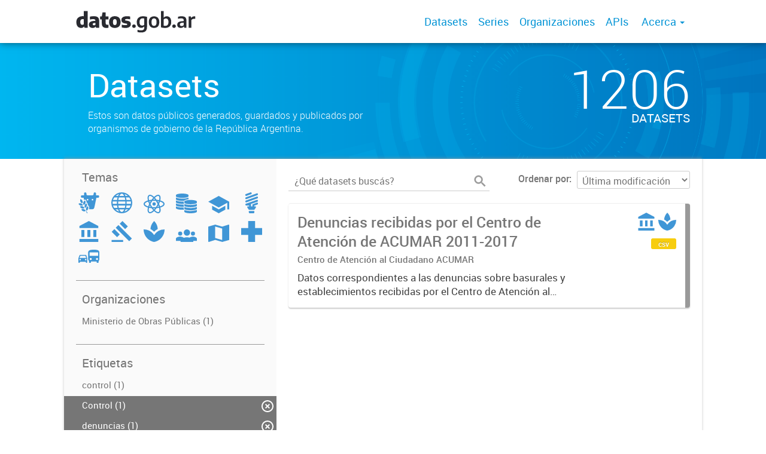

--- FILE ---
content_type: text/html; charset=utf-8
request_url: https://datos.gob.ar/dataset?tags=residuos&tags=denuncias&tags=Control&tags=fiscalizaci%C3%B3n&tags=Denuncias
body_size: 5849
content:
<!DOCTYPE html>
<!--[if IE 7]> <html lang="es" class="ie ie7"> <![endif]-->
<!--[if IE 8]> <html lang="es" class="ie ie8"> <![endif]-->
<!--[if IE 9]> <html lang="es" class="ie9"> <![endif]-->
<!--[if gt IE 8]><!--> <html lang="es"> <!--<![endif]-->
  <head>
    <!--[if lte ie 8]><script type="text/javascript" src="/fanstatic/vendor/:version:2019-12-02T16:58:12/html5.min.js"></script><![endif]-->
<link rel="stylesheet" type="text/css" href="/fanstatic/vendor/:version:2019-12-02T16:58:12/select2/select2.css" />
<link rel="stylesheet" type="text/css" href="/fanstatic/css/:version:2019-12-02T16:58:12/main.min.css" />
<link rel="stylesheet" type="text/css" href="/fanstatic/vendor/:version:2019-12-02T16:58:12/font-awesome/css/font-awesome.min.css" />
<link rel="stylesheet" type="text/css" href="/fanstatic/gobar_css/:version:2019-12-02T17:16:31/gobar_style.css" />

    <meta charset="utf-8" />
      <meta name="generator" content="ckan 2.7.6" />
      <meta name="viewport" content="width=device-width, initial-scale=1.0">
    
    <meta property="og:url" content="https://datos.gob.ar/">
    <meta property="og:type" content="article">
    <meta property="og:title" content="Datos Argentina">
    <meta property="og:site_name" content="Datos Argentina">
    <meta property="og:description" content="Ponemos a tu alcance datos públicos en formatos abiertos. Estos datos son tuyos.">
    <meta property="og:image" content="https://datos.gob.ar/user_images/datosgobar.jpg">
    <meta property="og:image:type" content="image/png">
    <meta property="og:image:width" content="2400">
    <meta property="og:image:height" content="1260">
    <meta property="og:locale" content="es_AR">

    <meta name="twitter:card" content="summary">
    <meta name="twitter:site:id" content="@datosgobar"/>
    <meta name="twitter:image:src" content="https://datos.gob.ar/user_images/datosgobar.jpg">
    <meta name="twitter:title" content="Datos Argentina">
    <meta name="twitter:description" content="Ponemos a tu alcance datos públicos en formatos abiertos. Estos datos son tuyos.">
    <title>
    Datos Argentina - Datos</title>

    
    
   <link rel="shortcut icon" href="/favicon.ico"/>
    
        <script type="text/javascript">
  (function(i,s,o,g,r,a,m){i['GoogleAnalyticsObject']=r;i[r]=i[r]||function(){
  (i[r].q=i[r].q||[]).push(arguments)},i[r].l=1*new Date();a=s.createElement(o),
  m=s.getElementsByTagName(o)[0];a.async=1;a.src=g;m.parentNode.insertBefore(a,m)
  })(window,document,'script','//www.google-analytics.com/analytics.js','ga');

  ga('create', 'UA-101681828-1', 'auto', {});
     
  ga('set', 'anonymizeIp', true);
  ga('send', 'pageview');
</script>
    
   <link rel="alternate" type="text/n3" href="https://datos.gob.ar/catalog.n3"/>
   <link rel="alternate" type="text/ttl" href="https://datos.gob.ar/catalog.ttl"/>
   <link rel="alternate" type="application/rdf+xml" href="https://datos.gob.ar/catalog.xml"/>
   <link rel="alternate" type="application/ld+json" href="https://datos.gob.ar/catalog.jsonld"/>

      
    

    
      
      
    
    
  </head>

  
  <body data-site-root="https://datos.gob.ar/" data-locale-root="https://datos.gob.ar/" >

    
    <style type="text/css">
        div.background-overlay{background-color:rgba(0,0,0,0)!important;}
    </style>

    <div class="footer-down">
            
<div id="header" class="container-fluid">
    <div class="restricted-max-width">
        <div id="header-spacing" class="col-xs-12 col-sm-10 col-sm-offset-1">

            

            <div class="col-xs-12 col-sm-5 no-padding logo-header">
                <div class="logo-and-xs-icon">
                    <i class="icon-reorder fa fa-bars" aria-hidden="true"></i>
                    <a href="/">
                        
                        <img src="/user_images/datosgobar-logo.svg" alt="/" class="logo-ministerio">
                    </a>
                    
                </div>
                <div class="xs-navbar hidden">
                    <div class="navbar-link">
                        <a href="/dataset">
                            DATASETS
                        </a>
                    </div>
                    <hr>
                    
                        <div class="navbar-link">
                            <a href="/series/api">
                                SERIES
                            </a>
                        </div>
                    
                    
                        <div class="navbar-link">
                            <a href="/organizaciones">
                                ORGANIZACIONES
                            </a>
                        </div>
                    

                    
                        <div class="navbar-link">
                            <a href="/apis">
                                APIs
                            </a>
                        </div>
                    

                    

                        
                            <div class="navbar-link dropdown-navbar-link">
                                ACERCA
                            </div>
                            <div class="about-dropdown dropdown-navbar hidden">

                                
                                    
                                        <div class="navbar-link">
                                            <a href="/acerca/seccion/publica-datos">
                                                Publicá datos
                                            </a>
                                        </div>
                                    
                                        <div class="navbar-link">
                                            <a href="/acerca/seccion/herramientas">
                                                Herramientas
                                            </a>
                                        </div>
                                    
                                        <div class="navbar-link">
                                            <a href="/acerca/seccion/indicadores">
                                                Indicadores
                                            </a>
                                        </div>
                                    
                                        <div class="navbar-link">
                                            <a href="/acerca/seccion/marco-legal">
                                                Marco legal
                                            </a>
                                        </div>
                                    
                                        <div class="navbar-link">
                                            <a href="/acerca/seccion/glosario">
                                                Glosario
                                            </a>
                                        </div>
                                    
                                

                            </div>
                        

                        <hr><div class="navbar-link dropdown-navbar-link">
                        <span class="username"></span> <svg class="user-logo" xmlns="http://www.w3.org/2000/svg" viewBox="0 0 128.46 128.46"><path d="M128.46,64.23A63.15,63.15,0,0,0,119.84,32,64.21,64.21,0,0,0,96.48,8.62,63.12,63.12,0,0,0,64.23,0,63.12,63.12,0,0,0,32,8.62,64.2,64.2,0,0,0,8.62,32,63.15,63.15,0,0,0,0,64.23,63.15,63.15,0,0,0,8.62,96.48a64.76,64.76,0,0,0,9.82,12.86l-.16.27a70.09,70.09,0,0,0,9.2,7.34c1.46,1,3,2,4.51,2.91a63.17,63.17,0,0,0,32.25,8.62,63.17,63.17,0,0,0,32.25-8.62,66.19,66.19,0,0,0,7-4.74,72.41,72.41,0,0,0,6.61-5.51l-.14-.23a64.76,64.76,0,0,0,9.85-12.89A63.15,63.15,0,0,0,128.46,64.23Zm-20.52,41.89C101.56,96.56,88,81,66.73,79.8a26.25,26.25,0,0,0,16.88-7.9,26.44,26.44,0,0,0,8-19.41,26.44,26.44,0,0,0-8-19.4,26.42,26.42,0,0,0-19.4-8,26.41,26.41,0,0,0-19.4,8,26.44,26.44,0,0,0-8,19.4,26.44,26.44,0,0,0,8,19.41,26.25,26.25,0,0,0,16.87,7.9C40.48,81,26.88,96.52,20.49,106.09a61.14,61.14,0,0,1-8.66-11.48A59.48,59.48,0,0,1,3.71,64.23a59.48,59.48,0,0,1,8.11-30.37,60.53,60.53,0,0,1,22-22A59.45,59.45,0,0,1,64.23,3.71,59.46,59.46,0,0,1,94.6,11.83a60.54,60.54,0,0,1,22,22,59.48,59.48,0,0,1,8.11,30.37,59.48,59.48,0,0,1-8.11,30.37A61.14,61.14,0,0,1,107.94,106.12Z" style="fill:#0695d6"/></svg>
                    </div>
                    <div class="dropdown-navbar hidden">
                        <div class="navbar-link">
                            <a href="/configurar/mi_cuenta">
                                MI CUENTA
                            </a>
                        </div><div class="navbar-link">
                            <a href="https://datosgobar.github.io/portal-andino/quickstart/" target="_blank">
                                AYUDA
                            </a>
                        </div>

                        <div class="navbar-link">
                            <a href="/logout">
                                SALIR
                            </a>
                        </div>
                    </div>
                </div>
            </div>

            <div class="col-xs-12 col-sm-7 no-padding header-links"><a class="header-link" href="/dataset">Datasets</a><a class="header-link" href="/series/api">Series</a><a class="header-link" href="/organizaciones">Organizaciones</a><a class="header-link" href="/apis">
                            APIs
                        </a>

                        

                            <span class="header-link dropdown">
                                Acerca <span class="caret"></span>
                                <ul class="about-dropdown" style="bottom:-120px;">

                                    
                                        
                                            <a href="/acerca/seccion/publica-datos">
                                                <li>Publicá datos</li>
                                            </a>
                                        
                                            <a href="/acerca/seccion/herramientas">
                                                <li>Herramientas</li>
                                            </a>
                                        
                                            <a href="/acerca/seccion/indicadores">
                                                <li>Indicadores</li>
                                            </a>
                                        
                                            <a href="/acerca/seccion/marco-legal">
                                                <li>Marco legal</li>
                                            </a>
                                        
                                            <a href="/acerca/seccion/glosario">
                                                <li>Glosario</li>
                                            </a>
                                        
                                    

                                </ul>
                            </span>
                        </div>
        </div>
    </div>
</div>
        

    


<div id="title" class="package-title container-fluid" style="background-image:url(&#34;/user_images/portada.png&#34;)">
    <div class="background-overlay">
        <div class="restricted-max-width">
            <div class="col-xs-12 col-md-10 col-md-offset-1">
                <div id="title-container" class="col-xs-12 col-md-6 text-left">
                    <h1>Datasets</h1>

                    <p class="description">
                        
                        Estos son datos públicos generados, guardados y publicados por organismos de gobierno de la República Argentina.
                        
                    </p>
                </div>
                <div id="stats" class="col-xs-12 col-md-4 col-md-offset-2">
                    <div class="col-xs-12">
                        <p class="stat">1206</p>

                        <p class="stats-legend datasets">DATASETS</p>
                    </div>
                </div>
            </div>
        </div>
    </div>
</div>



    <div class="package-container container-fluid">
        <div class="restricted-max-width">
            <div class="package-search col-xs-12 col-md-10 col-md-offset-1">
                <div class="filters-container col-md-4">
    <div class="hidden-md hidden-lg hide-filters-button">
        <i class="icon-chevron-left"></i>
    </div>
    <div class="search-filter invisible">
        <h2 class="filter-title">Temas</h2>

        <div class="group-images"><div class="group-image-container  "><img src="https://datos.gob.ar/uploads/group/2019-12-04-225145.990789agroganaderia-pesca-forestacion.svg" data-title="Agroganadería, pesca y forestación (0)" data-replace=svg></div><div class="group-image-container  "><img src="https://datos.gob.ar/uploads/group/2019-12-04-225205.444151asuntos-internacionales.svg" data-title="Asuntos internacionales (0)" data-replace=svg></div><div class="group-image-container  "><img src="https://datos.gob.ar/uploads/group/2019-12-04-225221.170833ciencia-tecnologia.svg" data-title="Ciencia y tecnología (0)" data-replace=svg></div><div class="group-image-container  "><img src="https://datos.gob.ar/uploads/group/2019-12-04-225257.200233economia-finanzas.svg" data-title="Economía y finanzas (0)" data-replace=svg></div><div class="group-image-container  "><img src="https://datos.gob.ar/uploads/group/2019-12-04-225313.459997educacion-cultura-deportes.svg" data-title="Educación, cultura y deportes (0)" data-replace=svg></div><div class="group-image-container  "><img src="https://datos.gob.ar/uploads/group/2019-12-04-225337.421630energia.svg" data-title="Energía (0)" data-replace=svg></div><div class="group-image-container available "><a href="/dataset?groups=gove&amp;tags=Control&amp;tags=fiscalizaci%C3%B3n&amp;tags=residuos&amp;tags=denuncias&amp;tags=Denuncias"><img src="https://datos.gob.ar/uploads/group/2019-12-04-225353.395233gobierno-sector-publico.svg" data-title="Gobierno y sector público (1)" data-replace=svg></a></div><div class="group-image-container  "><img src="https://datos.gob.ar/uploads/group/2019-12-04-225406.604073justicia-seguridad-legales.svg" data-title="Justicia, seguridad y legales (0)" data-replace=svg></div><div class="group-image-container available "><a href="/dataset?groups=envi&amp;tags=Control&amp;tags=fiscalizaci%C3%B3n&amp;tags=residuos&amp;tags=denuncias&amp;tags=Denuncias"><img src="https://datos.gob.ar/uploads/group/2019-12-04-225440.964279medio-ambiente.svg" data-title="Medio ambiente (1)" data-replace=svg></a></div><div class="group-image-container  "><img src="https://datos.gob.ar/uploads/group/2019-12-04-225728.341804poblacion-sociedad.svg" data-title="Población y sociedad (0)" data-replace=svg></div><div class="group-image-container  "><img src="https://datos.gob.ar/uploads/group/2019-12-04-225752.196815regiones-ciudades.svg" data-title="Regiones y ciudades (0)" data-replace=svg></div><div class="group-image-container  "><img src="https://datos.gob.ar/uploads/group/2019-12-04-225809.913196salud.svg" data-title="Salud (0)" data-replace=svg></div><div class="group-image-container  "><img src="https://datos.gob.ar/uploads/group/2019-12-04-225933.272993transporte.svg" data-title="Transporte (0)" data-replace=svg></div></div>

        <hr>
    </div>

<div class="search-filter invisible">
    <h2 class="filter-title">Organizaciones</h2>
    
        <ul class="filter-values">
            
                
            
                
            
                
            
                
            
                
            
                
            
                
            
                
            
                
            
                
            
                
            
                
            
                
                    
                    
                    <a href="/dataset?organization=obras&amp;tags=Control&amp;tags=fiscalizaci%C3%B3n&amp;tags=residuos&amp;tags=denuncias&amp;tags=Denuncias">
                        <li class="filter-value ">
                            <span>Ministerio de Obras Públicas (1)</span>
                            <img class="close-filter" src="/img/close-filter.svg">
                        </li>
                    </a>
                
            
                
            
                
            
                
            
                
            
                
            
                
            
                
            
        </ul>

        
            
        
    
    <hr>
</div>
    
    <div class="search-filter invisible">
        <h2 class="filter-title">Etiquetas</h2>
        
            <ul class="filter-values">
                
                    
                    
                    <a href="/dataset?tags=Control&amp;tags=fiscalizaci%C3%B3n&amp;tags=residuos&amp;tags=control&amp;tags=denuncias&amp;tags=Denuncias">
                        <li class="filter-value ">
                            <span>control (1)</span>
                            <img class="close-filter" src="/img/close-filter.svg">
                        </li>
                    </a>
                
                    
                    
                    <a href="/dataset?tags=residuos&amp;tags=denuncias&amp;tags=fiscalizaci%C3%B3n&amp;tags=Denuncias">
                        <li class="filter-value  active">
                            <span>Control (1)</span>
                            <img class="close-filter" src="/img/close-filter.svg">
                        </li>
                    </a>
                
                    
                    
                    <a href="/dataset?tags=residuos&amp;tags=Control&amp;tags=fiscalizaci%C3%B3n&amp;tags=Denuncias">
                        <li class="filter-value  active">
                            <span>denuncias (1)</span>
                            <img class="close-filter" src="/img/close-filter.svg">
                        </li>
                    </a>
                
                    
                    
                    <a href="/dataset?tags=residuos&amp;tags=denuncias&amp;tags=Control&amp;tags=fiscalizaci%C3%B3n">
                        <li class="filter-value  active">
                            <span>Denuncias (1)</span>
                            <img class="close-filter" src="/img/close-filter.svg">
                        </li>
                    </a>
                
                    
                    
                    <a href="/dataset?tags=Eje+Ambiental&amp;tags=Control&amp;tags=fiscalizaci%C3%B3n&amp;tags=residuos&amp;tags=denuncias&amp;tags=Denuncias">
                        <li class="filter-value ">
                            <span>Eje Ambiental (1)</span>
                            <img class="close-filter" src="/img/close-filter.svg">
                        </li>
                    </a>
                
                    
                    
                    <a href="/dataset?tags=establecimientos&amp;tags=Control&amp;tags=fiscalizaci%C3%B3n&amp;tags=residuos&amp;tags=denuncias&amp;tags=Denuncias">
                        <li class="filter-value ">
                            <span>establecimientos (1)</span>
                            <img class="close-filter" src="/img/close-filter.svg">
                        </li>
                    </a>
                
                    
                    
                    <a href="/dataset?tags=residuos&amp;tags=denuncias&amp;tags=Control&amp;tags=Denuncias">
                        <li class="filter-value  active">
                            <span>fiscalización (1)</span>
                            <img class="close-filter" src="/img/close-filter.svg">
                        </li>
                    </a>
                
                    
                    
                    <a href="/dataset?tags=industrias&amp;tags=Control&amp;tags=fiscalizaci%C3%B3n&amp;tags=residuos&amp;tags=denuncias&amp;tags=Denuncias">
                        <li class="filter-value ">
                            <span>industrias (1)</span>
                            <img class="close-filter" src="/img/close-filter.svg">
                        </li>
                    </a>
                
                    
                    
                    <a href="/dataset?tags=denuncias&amp;tags=Control&amp;tags=fiscalizaci%C3%B3n&amp;tags=Denuncias">
                        <li class="filter-value  active">
                            <span>residuos (1)</span>
                            <img class="close-filter" src="/img/close-filter.svg">
                        </li>
                    </a>
                
                    
                    
                    <a href="/dataset?tags=Residuos&amp;tags=Control&amp;tags=fiscalizaci%C3%B3n&amp;tags=residuos&amp;tags=denuncias&amp;tags=Denuncias">
                        <li class="filter-value ">
                            <span>Residuos (1)</span>
                            <img class="close-filter" src="/img/close-filter.svg">
                        </li>
                    </a>
                
            </ul>

            
                
                    <a href="/dataset?tags=residuos&amp;tags=denuncias&amp;tags=Control&amp;tags=fiscalizaci%C3%B3n&amp;tags=Denuncias&amp;_tags_limit=0"
                       class="filter-show-more">
                        <p>
                            <?xml version="1.0" encoding="utf-8"?>
<svg version="1.1" id="Capa_1" xmlns="http://www.w3.org/2000/svg" xmlns:xlink="http://www.w3.org/1999/xlink" x="0px" y="0px"
	 viewBox="0 0 15.1 11.1" style="enable-background:new 0 0 15.1 11.1;" xml:space="preserve" class="arrow-down">
<style type="text/css">
	.st0{fill:#999999;}
	.st1{fill:#999999;}
</style>
<g>
	<path class="st0" d="M1.8,1.9l5.7,5.7l5.7-5.7L15,3.6l-7.5,7.5L0,3.6L1.8,1.9z"/>
</g>
</svg>
                            Mostrar más
                            <?xml version="1.0" encoding="utf-8"?>
<svg version="1.1" id="Capa_1" xmlns="http://www.w3.org/2000/svg" xmlns:xlink="http://www.w3.org/1999/xlink" x="0px" y="0px"
	 viewBox="0 0 15.1 11.1" style="enable-background:new 0 0 15.1 11.1;" xml:space="preserve" class="arrow-down">
<style type="text/css">
	.st0{fill:#999999;}
	.st1{fill:#999999;}
</style>
<g>
	<path class="st0" d="M1.8,1.9l5.7,5.7l5.7-5.7L15,3.6l-7.5,7.5L0,3.6L1.8,1.9z"/>
</g>
</svg>
                        </p>
                    </a>
                
            
        
        <hr>
    </div>

    <a class="close no-text hide-filters"><i class="icon-remove-sign"></i><span class="text">close</span></a>
</div>
                <div id="search-results" class="col-xs-12 col-md-8 invisible">
    

    

    







<form id="dataset-search-form"  class="search-form container-fluid search-and-order"
      method="get" data-module="select-switch">
    <div class="restricted-max-width">
        <div class="searcher col-xs-12 col-sm-6">
            <div class="hidden-md hidden-lg menu-button">
                <svg fill="#000000" height="24" viewBox="0 0 24 24" width="24" xmlns="http://www.w3.org/2000/svg">
    <path d="M3 18h18v-2H3v2zm0-5h18v-2H3v2zm0-7v2h18V6H3z"/>
</svg>
            </div>

            <input type="text" class="search" name="q" value="" autocomplete="off"
                   placeholder="¿Qué datasets buscás?" maxlength="200">
            <button type="submit" value="search">
                <img src="/img/search_gris.svg" class="search-icon">
            </button>
        </div>

        <span>
    
    

    
        
            
    <input type="hidden" name="tags" value="residuos"/>

        
    
        
            
    <input type="hidden" name="tags" value="Denuncias"/>

        
    
        
            
    <input type="hidden" name="tags" value="Control"/>

        
    
        
            
    <input type="hidden" name="tags" value="fiscalización"/>

        
    
        
            
    <input type="hidden" name="tags" value="denuncias"/>

        
    
</span>

        <div class="order hidden-xs col-sm-6">
            <label for="field-order-by">Ordenar por</label>
            <select id="field-order-by" name="sort">
                
                    
                        <option value="metadata_modified desc">Última modificación</option>
                    
                
                    
                        <option value="title_string asc">Ascendente (A - Z)</option>
                    
                
                    
                        <option value="title_string desc">Descendente (Z - A)</option>
                    
                
            </select>
            <button class="btn js-hide" type="submit" style="display:none;"></button>
        </div>
    </div>
</form>


    




    <div class="dataset-list"><a href="/dataset/acumar-denuncias-recibidas-por-centro-atencion-acumar-2011-2017" class="dataset-item">
    <div class="dataset-container">
        <div class="dataset-border container-fluid">
            <div class="restricted-max-width">
                <div class="dataset-content col-xs-9">
                    <h3 class="dataset-title">Denuncias recibidas por el Centro de Atención de ACUMAR 2011-2017</h3>

                    <div class="dataset-author">Centro de Atención al Ciudadano ACUMAR</div>
                    <div class="dataset-notes">Datos correspondientes a las denuncias sobre basurales y establecimientos recibidas por el Centro de Atención al Ciudadano de ACUMAR de 2011 a 2017.</div>
                </div>
                <div class="dataset-groups-and-resources col-xs-3"><div class="dataset-groups"><img src="/uploads/group/2019-12-04-225353.395233gobierno-sector-publico.svg" title="Gobierno y sector público" class="group-image"><img src="/uploads/group/2019-12-04-225440.964279medio-ambiente.svg" title="Medio ambiente" class="group-image"></div><div class="dataset-resources">
                                
                            
                            <span class="label" data-format="csv">csv</span></div>
                </div>
            </div>
        </div>

    </div>
</a></div>

    

    <div class="filters-veil"></div>
</div>
            </div>
        </div>
    </div>

    


            <div id="footer" class="container-fluid">
    <div class="restricted-max-width">
        <div id="footer-spacer" class="col-xs-10 col-xs-offset-1">
            <div class="footer-section logo col-xs-12 col-sm-6 col-md-6">
                <p>
                    
                    
                    
                        <a href="https://twitter.com/datosgobar" target="_blank" class="social-link">
                            <i class="fa fa-twitter" aria-hidden="true"></i>
                        </a>
                    

                    
                    
                    

                    
                    
                    
                        <a href="https://github.com/datosgobar" target="_blank" class="social-link">
                            <i class="fa fa-github-alt" aria-hidden="true"></i>
                        </a>
                    

                    
                    
                    

                    
                    
                    

                    
                    
                    

                    
                    
                    
                        <a href="https://medium.com/datos-argentina" target="_blank" class="social-link">
                            <i class="fa fa-pencil-square-o" aria-hidden="true"></i>
                        </a>
                    

                    
                </p>
                <div class="logo-edit-container">
                    
                    
                    <a href="https://datos.gob.ar/" target="_blank">
                        <img src="/user_images/logo_primero_la_gente_footer.png" alt="http://datos.gob.ar/" class="logo-ministerio">
                    </a>
                    
                </div>
            </div>
            <div class="footer-section links-internos hidden-xs hidden-sm col-md-3">
                
                
                    <p><a href="/acerca/seccion/Public%C3%A1%20datos">Publicá datos</a></p>
               
                    <p><a href="/acerca/seccion/Herramientas">Herramientas</a></p>
               
                    <p><a href="/acerca/seccion/Indicadores">Indicadores</a></p>
               
                    <p><a href="/acerca/seccion/Marco%20legal">Marco legal</a></p>
               
                    <p><a href="/acerca/seccion/Glosario">Glosario</a></p>
               
            </div>
            <div class="footer-section links-externos col-xs-12 col-sm-6 col-md-3">
                
                
                    <p><a href="/cdn-cgi/l/email-protection#2a4e4b5e45594b584d4f445e43444b6a404f4c4b5e5f584b044d4548044b58">Contactanos</a></p>
                
                <p class="ckan-link">
                    Desarrollado por<br><a href="https://github.com/datosgobar/distribuible.datos.gob.ar" target="_blank">Andino</a> con <a href="http://ckan.org/" target="_blank"><span class="ckan-name">CKAN</span></a>
                </p>
                <p class="ckan-link">
                    Versión: 2.6.3
                </p>
            </div>
        </div>
    </div>
</div>

            
        </div>
    
    
    
    
    
    
    
    
    
    
    
  
    
  
    
    <div class="js-hide" data-module="google-analytics"
      data-module-googleanalytics_resource_prefix="">
    </div>
  


      
  <script data-cfasync="false" src="/cdn-cgi/scripts/5c5dd728/cloudflare-static/email-decode.min.js"></script><script>document.getElementsByTagName('html')[0].className += ' js';</script>
<script type="text/javascript" src="/fanstatic/vendor/:version:2019-12-02T16:58:12/jquery.min.js"></script>
<script type="text/javascript" src="/fanstatic/vendor/:version:2019-12-02T16:58:12/:bundle:bootstrap/js/bootstrap.min.js;jed.min.js;moment-with-locales.js;select2/select2.min.js"></script>
<script type="text/javascript" src="/fanstatic/base/:version:2019-12-02T16:58:12/:bundle:plugins/jquery.inherit.min.js;plugins/jquery.proxy-all.min.js;plugins/jquery.url-helpers.min.js;plugins/jquery.date-helpers.min.js;plugins/jquery.slug.min.js;plugins/jquery.slug-preview.min.js;plugins/jquery.truncator.min.js;plugins/jquery.masonry.min.js;plugins/jquery.form-warning.min.js;sandbox.min.js;module.min.js;pubsub.min.js;client.min.js;notify.min.js;i18n.min.js;main.min.js;modules/select-switch.min.js;modules/slug-preview.min.js;modules/basic-form.min.js;modules/confirm-action.min.js;modules/api-info.min.js;modules/autocomplete.min.js;modules/custom-fields.min.js;modules/data-viewer.min.js;modules/table-selectable-rows.min.js;modules/resource-form.min.js;modules/resource-upload-field.min.js;modules/resource-reorder.min.js;modules/resource-view-reorder.min.js;modules/follow.min.js;modules/activity-stream.min.js;modules/dashboard.min.js;modules/resource-view-embed.min.js;view-filters.min.js;modules/resource-view-filters-form.min.js;modules/resource-view-filters.min.js;modules/table-toggle-more.min.js;modules/dataset-visibility.min.js;modules/media-grid.min.js;modules/image-upload.min.js"></script>
<script type="text/javascript" src="/fanstatic/ckanext-googleanalytics/:version:2019-12-02T16:58:24/googleanalytics_event_tracking.js"></script>
<script type="text/javascript" src="/fanstatic/gobar_js/:version:2023-10-03T17:58:14.40/:bundle:header.js;console_message.js;replace_svg.js;background_ie.js;libs/bootstrap_scripts.js;libs/clamp.js;libs/BootstrapMenu.js;forms/custom_popup.js;search/filters.js;search/groups.js"></script></body>
</html>